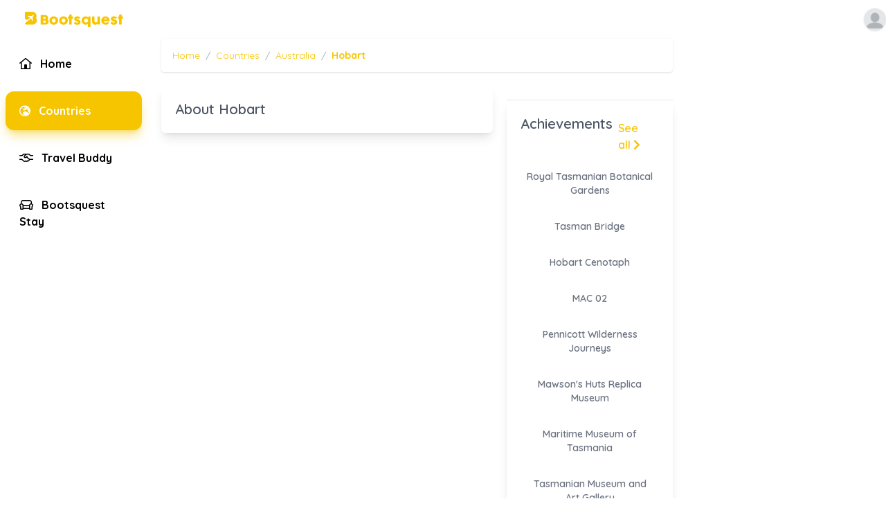

--- FILE ---
content_type: text/html; charset=UTF-8
request_url: https://bootsquest.com/country/fi/australia/Hobart
body_size: 5127
content:
<!DOCTYPE html>
<html lang="fi">
    <head>
        <meta charset="utf-8">
        <meta name="viewport" content="width=device-width, initial-scale=1, maximum-scale=1">
        <meta name="locale" content="fi">

        <script async custom-element="amp-ad" src="https://cdn.ampproject.org/v0/amp-ad-0.1.js"></script>

        <link rel="icon" type="image/svg" href="/images/logo.svg" />

        <script async src="https://pagead2.googlesyndication.com/pagead/js/adsbygoogle.js?client=ca-pub-0041316968405631" crossorigin="anonymous"></script>

        <link rel="preload" as="style" href="https://bootsquest.com/build/assets/bootsquest-c7aa16d4.css" /><link rel="modulepreload" href="https://bootsquest.com/build/assets/bootsquest-29205b1e.js" /><link rel="stylesheet" href="https://bootsquest.com/build/assets/bootsquest-c7aa16d4.css" /><script type="module" src="https://bootsquest.com/build/assets/bootsquest-29205b1e.js"></script>
            <title>Hobart in Australia | Bootsquest Travel</title>
    <meta name="description" content="">

    <!-- Facebook Meta Tags -->
    <meta property="og:url" content="https://bootsquest.com/country/fi/australia/Hobart">
    <meta property="og:type" content="website">
    <meta property="og:title" content="Hobart in Australia | Bootsquest Travel">
    <meta property="og:description" content="">

    <!-- Twitter Meta Tags -->
    <meta property="twitter:url" content="https://bootsquest.com/country/fi/australia/Hobart">
    <meta name="twitter:card" content="summary_large_image">
    <meta name="twitter:title" content="Hobart in Australia | Bootsquest Travel">
    <meta name="twitter:description" content="">

    
            <link rel="alternate" hreflang="id" href="https://bootsquest.com/country/id/australia/Hobart" />
            <link rel="alternate" hreflang="da" href="https://bootsquest.com/country/da/australia/Hobart" />
            <link rel="alternate" hreflang="de" href="https://bootsquest.com/country/de/australia/Hobart" />
            <link rel="alternate" hreflang="en" href="https://bootsquest.com/country/en/australia/Hobart" />
            <link rel="alternate" hreflang="es" href="https://bootsquest.com/country/es/australia/Hobart" />
            <link rel="alternate" hreflang="fr" href="https://bootsquest.com/country/fr/australia/Hobart" />
            <link rel="alternate" hreflang="hr" href="https://bootsquest.com/country/hr/australia/Hobart" />
            <link rel="alternate" hreflang="is" href="https://bootsquest.com/country/is/australia/Hobart" />
            <link rel="alternate" hreflang="it" href="https://bootsquest.com/country/it/australia/Hobart" />
            <link rel="alternate" hreflang="pl" href="https://bootsquest.com/country/pl/australia/Hobart" />
            <link rel="alternate" hreflang="nl" href="https://bootsquest.com/country/nl/australia/Hobart" />
            <link rel="alternate" hreflang="no" href="https://bootsquest.com/country/no/australia/Hobart" />
            <link rel="alternate" hreflang="pt" href="https://bootsquest.com/country/pt/australia/Hobart" />
            <link rel="alternate" hreflang="sv" href="https://bootsquest.com/country/sv/australia/Hobart" />
            <link rel="alternate" hreflang="tr" href="https://bootsquest.com/country/tr/australia/Hobart" />
            <link rel="alternate" hreflang="ru" href="https://bootsquest.com/country/ru/australia/Hobart" />
            <link rel="alternate" hreflang="ar" href="https://bootsquest.com/country/ar/australia/Hobart" />
            <link rel="alternate" hreflang="hi" href="https://bootsquest.com/country/hi/australia/Hobart" />
            <link rel="alternate" hreflang="bn" href="https://bootsquest.com/country/bn/australia/Hobart" />
            <link rel="alternate" hreflang="zh" href="https://bootsquest.com/country/zh/australia/Hobart" />
            <link rel="alternate" hreflang="zh-tw" href="https://bootsquest.com/country/zh-tw/australia/Hobart" />
            <link rel="alternate" hreflang="ja" href="https://bootsquest.com/country/ja/australia/Hobart" />
    
    <script type="application/ld+json">[{"@context":"http:\/\/schema.org","@type":"Organization","legalName":"Bootsquest","slogan":"Your travel starts here","url":"https:\/\/bootsquest.com","logo":"https:\/\/bootsquest.com\/images\/logo.svg","email":"info@bootsquest.com","sameAs":["https:\/\/www.instagram.com\/bootsquest\/","https:\/\/www.facebook.com\/bootsquest","https:\/\/www.youtube.com\/channel\/UCcP_jGrmbWAnzRjtVc4AxyA"]},{"@context":"https:\/\/schema.org","@type":"WebSite","url":"https:\/\/bootsquest.com","potentialAction":{"@type":"SearchAction","target":"https:\/\/bootsquest.com\/search?q={search_term_string}","query-input":"required name=search_term_string"}}]</script>
    </head>
    <body>
        
        <div id="app">
            	<div class="">


        
        <div class="container mx-auto relative z-30">
            <div class="lg:shadow-none lg:border-0 lg:px-0 flex items-center justify-between p-3 border-b shadow z-10 lg:bg-transparent bg-white">
                <div class="lg:w-1/6  sm:w-36 w-28 flex items-center h-full">
                    <a href="https://bootsquest.com?ref=logo">
                        <img src="/images/bootsquest_text_logo.svg" class="mx-auto lg:w-2/3 w-full" />
                    </a>
                </div>

                                    <a href="https://bootsquest.com/login">
                        <div class="shadow relative z-10 block rounded-full bg-white focus:outline-none w-8">
                            <img src="/images/blank_profile_picture.png" alt="" class="rounded-full">
                        </div>
                    </a>
                            </div>

            <div class="flex justify-between sm:space-x-5">
                <div class="flex-none lg:w-1/6 lg:space-y-14 lg:relative w-full fixed bottom-0 z-10">
    <ul class="lg:space-y-3 lg:flex-col sticky top-3 p-2 flex justify-between bg-primary bg-opacity-50 backdrop-blur lg:bg-transparent lg:backdrop-blur-none">
        <li>
            <a href="https://bootsquest.com" class="p-5 py-4 rounded-xl block font-bold space-x-2 hover:bg-gray-200">
                <i class="far fa-home-lg-alt"></i> <span class="hidden lg:inline">Home</span>
            </a>
        </li>

        
        <li>
            <a href="https://bootsquest.com/countries" class="p-5 py-4 rounded-xl block font-bold space-x-2 bg-primary shadow-lg shadow-primary/50 text-white">
                <i class="far fa-globe-europe"></i> <span class="hidden lg:inline">Countries</span>
            </a>
        </li>
        <li>
            <a href="https://bootsquest.com/travel-buddy/listings" class="p-5 py-4 rounded-xl block font-bold space-x-2 hover:bg-gray-200">
                <i class="far fa-handshake-alt"></i> <span class="hidden lg:inline">Travel Buddy</span>
            </a>
        </li>
        <li>
            <a href="https://bootsquest.com/couch-surfing" class="p-5 py-4 rounded-xl block font-bold space-x-2 hover:bg-gray-200">
                <i class="far fa-couch"></i> <span class="hidden lg:inline">Bootsquest Stay</span>
            </a>
        </li>
    </ul>
</div>

				<div class="grow min-w-0 sm:pb-0 pb-20">
                        <div>
        <nav class="block text-sm text-left text-primary h-12 flex items-center p-4 lg:rounded bg-white shadow">
            <ol class="list-reset flex text-grey-dark">
                <li><a href="https://bootsquest.com" class="">Home</a></li>
                <li><span class="mx-2 text-gray-400">/</span></li>
                <li><a href="https://bootsquest.com/countries" class="">Countries</a></li>
                <li><span class="mx-2 text-gray-400">/</span></li>
                <li><a href="https://bootsquest.com/country/fi/australia" class="">Australia</a></li>
                <li><span class="mx-2 text-gray-400">/</span></li>
                <li class="font-bold">Hobart</li>
            </ol>
        </nav>

        <div class="py-5 space-y-5">
            <div class="flex lg:flex-row flex-col sm:space-x-5 space-y-5 divide-y">
                <div class="md:w-2/3 w-full sm:space-y-5 space-y-3">
                    <div class="bg-white lg:shadow-lg p-5 sm:rounded-md space-y-2">
                        <h2 class="text-xl font-semibold text-gray-600">About Hobart</h2>

                        
                    </div>
                </div>

                <div class="space-y-5 md:w-1/3 md:flex md:flex-col w-full">
                                            <div class="bg-white shadow-lg p-5 sm:rounded-md space-y-2">
                        <div class="flex justify-between">
                            <h2 class="text-xl font-semibold text-gray-600">Achievements</h2>

                            <a href="#" class="font-semibold text-primary p-2">See all <i class="fas fa-chevron-right"></i></a>
                        </div>

                        <swiper :slides-per-view="2">
                                                            <swiper-slide>
                                    <div class="rounded-xl overflow-hidden relative w-full cursor-pointer transform hover:scale-105 duration-300 hover:shadow-md p-2">
                                        <a href="https://bootsquest.com/achievement/fi/2858/royal-tasmanian-botanical-gardens">
                                            <div class="">
                                                <div class="list-item-media">
                                                    <achievement-badge  :achievement="{&quot;id&quot;:2858,&quot;points&quot;:40,&quot;pages&quot;:[{&quot;language_id&quot;:1,&quot;pagable_id&quot;:2858,&quot;pagable_type&quot;:&quot;App\\Models\\Achievement&quot;,&quot;title&quot;:&quot;Royal Tasmanian Botanical Gardens&quot;,&quot;meta_description&quot;:&quot;Royal Tasmanian Botanical Gardens is a large and very beautiful botanical garden that was founded in 1818. Here you will see many different exotic plants, beautiful statues, and ponds. Tours are available in the garden. There is a gift shop and a cafe where you can grab a bite to eat.&quot;,&quot;content&quot;:&quot;&quot;}]}"></achievement-badge>
                                                </div>

                                                <div class="item-inner">
                                                    <div class="font-semibold text-center my-2 text-gray-500 text-sm">Royal Tasmanian Botanical Gardens</div>
                                                </div>
                                            </div>
                                        </a>
                                    </div>
                                </swiper-slide>
                                                            <swiper-slide>
                                    <div class="rounded-xl overflow-hidden relative w-full cursor-pointer transform hover:scale-105 duration-300 hover:shadow-md p-2">
                                        <a href="https://bootsquest.com/achievement/fi/2859/tasman-bridge">
                                            <div class="">
                                                <div class="list-item-media">
                                                    <achievement-badge  :achievement="{&quot;id&quot;:2859,&quot;points&quot;:40,&quot;pages&quot;:[{&quot;language_id&quot;:1,&quot;pagable_id&quot;:2859,&quot;pagable_type&quot;:&quot;App\\Models\\Achievement&quot;,&quot;title&quot;:&quot;Tasman Bridge&quot;,&quot;meta_description&quot;:&quot;Tasman Bridge is a beautiful historic bridge that was built in 1964 over the River Derwent. The bridge has pedestrian paths along which you can walk and enjoy panoramic views of the city.&quot;,&quot;content&quot;:&quot;&quot;}]}"></achievement-badge>
                                                </div>

                                                <div class="item-inner">
                                                    <div class="font-semibold text-center my-2 text-gray-500 text-sm">Tasman Bridge</div>
                                                </div>
                                            </div>
                                        </a>
                                    </div>
                                </swiper-slide>
                                                            <swiper-slide>
                                    <div class="rounded-xl overflow-hidden relative w-full cursor-pointer transform hover:scale-105 duration-300 hover:shadow-md p-2">
                                        <a href="https://bootsquest.com/achievement/fi/2860/hobart-cenotaph">
                                            <div class="">
                                                <div class="list-item-media">
                                                    <achievement-badge  :achievement="{&quot;id&quot;:2860,&quot;points&quot;:40,&quot;pages&quot;:[{&quot;language_id&quot;:1,&quot;pagable_id&quot;:2860,&quot;pagable_type&quot;:&quot;App\\Models\\Achievement&quot;,&quot;title&quot;:&quot;Hobart Cenotaph&quot;,&quot;meta_description&quot;:&quot;Hobart Cenotaph is a war memorial that was built in 1925 in memory of those killed during the First World War. At the top of the obelisk, there is a bronze cross, symbolizing the memory of the fallen soldiers.&quot;,&quot;content&quot;:&quot;&quot;}]}"></achievement-badge>
                                                </div>

                                                <div class="item-inner">
                                                    <div class="font-semibold text-center my-2 text-gray-500 text-sm">Hobart Cenotaph</div>
                                                </div>
                                            </div>
                                        </a>
                                    </div>
                                </swiper-slide>
                                                            <swiper-slide>
                                    <div class="rounded-xl overflow-hidden relative w-full cursor-pointer transform hover:scale-105 duration-300 hover:shadow-md p-2">
                                        <a href="https://bootsquest.com/achievement/fi/2861/mac-02">
                                            <div class="">
                                                <div class="list-item-media">
                                                    <achievement-badge  :achievement="{&quot;id&quot;:2861,&quot;points&quot;:45,&quot;pages&quot;:[{&quot;language_id&quot;:1,&quot;pagable_id&quot;:2861,&quot;pagable_type&quot;:&quot;App\\Models\\Achievement&quot;,&quot;title&quot;:&quot;MAC 02&quot;,&quot;meta_description&quot;:&quot;MAC 02 is an event pavilion that was built in 1958. It is used as a cruise ship terminal, market, and concert venue. There is a cafe here where you can have a snack.&quot;,&quot;content&quot;:&quot;&quot;}]}"></achievement-badge>
                                                </div>

                                                <div class="item-inner">
                                                    <div class="font-semibold text-center my-2 text-gray-500 text-sm">MAC 02</div>
                                                </div>
                                            </div>
                                        </a>
                                    </div>
                                </swiper-slide>
                                                            <swiper-slide>
                                    <div class="rounded-xl overflow-hidden relative w-full cursor-pointer transform hover:scale-105 duration-300 hover:shadow-md p-2">
                                        <a href="https://bootsquest.com/achievement/fi/2862/pennicott-wilderness-journeys">
                                            <div class="">
                                                <div class="list-item-media">
                                                    <achievement-badge  :achievement="{&quot;id&quot;:2862,&quot;points&quot;:50,&quot;pages&quot;:[{&quot;language_id&quot;:1,&quot;pagable_id&quot;:2862,&quot;pagable_type&quot;:&quot;App\\Models\\Achievement&quot;,&quot;title&quot;:&quot;Pennicott Wilderness Journeys&quot;,&quot;meta_description&quot;:&quot;Pennicott Wilderness Journeys is a tour of Bruny Island and Port Arthur. On this trip, you will see seals, penguins, dolphins, birds, and amazing rock formations. A great cruise for nature lovers.&quot;,&quot;content&quot;:&quot;&quot;}]}"></achievement-badge>
                                                </div>

                                                <div class="item-inner">
                                                    <div class="font-semibold text-center my-2 text-gray-500 text-sm">Pennicott Wilderness Journeys</div>
                                                </div>
                                            </div>
                                        </a>
                                    </div>
                                </swiper-slide>
                                                            <swiper-slide>
                                    <div class="rounded-xl overflow-hidden relative w-full cursor-pointer transform hover:scale-105 duration-300 hover:shadow-md p-2">
                                        <a href="https://bootsquest.com/achievement/fi/2863/mawsons-huts-replica-museum">
                                            <div class="">
                                                <div class="list-item-media">
                                                    <achievement-badge  :achievement="{&quot;id&quot;:2863,&quot;points&quot;:45,&quot;pages&quot;:[{&quot;language_id&quot;:1,&quot;pagable_id&quot;:2863,&quot;pagable_type&quot;:&quot;App\\Models\\Achievement&quot;,&quot;title&quot;:&quot;Mawson&#039;s Huts Replica Museum&quot;,&quot;meta_description&quot;:&quot;Mawson&#039;s Huts Replica Museum is a museum that was built in 1995. This is an exact replica of the original huts built by Douglas Mawson&#039;s Antarctic Expedition, which served as the expedition&#039;s base and residence for the participants.&quot;,&quot;content&quot;:&quot;&quot;}]}"></achievement-badge>
                                                </div>

                                                <div class="item-inner">
                                                    <div class="font-semibold text-center my-2 text-gray-500 text-sm">Mawson&#039;s Huts Replica Museum</div>
                                                </div>
                                            </div>
                                        </a>
                                    </div>
                                </swiper-slide>
                                                            <swiper-slide>
                                    <div class="rounded-xl overflow-hidden relative w-full cursor-pointer transform hover:scale-105 duration-300 hover:shadow-md p-2">
                                        <a href="https://bootsquest.com/achievement/fi/2864/maritime-museum-of-tasmania">
                                            <div class="">
                                                <div class="list-item-media">
                                                    <achievement-badge  :achievement="{&quot;id&quot;:2864,&quot;points&quot;:45,&quot;pages&quot;:[{&quot;language_id&quot;:1,&quot;pagable_id&quot;:2864,&quot;pagable_type&quot;:&quot;App\\Models\\Achievement&quot;,&quot;title&quot;:&quot;Maritime Museum of Tasmania&quot;,&quot;meta_description&quot;:&quot;Maritime Museum of Tasmania is a very interesting museum that was founded in 1974. Here you will learn about the maritime history of the region, learn about the development of shipbuilding, and see ship models, photographs, and maps.&quot;,&quot;content&quot;:&quot;&quot;}]}"></achievement-badge>
                                                </div>

                                                <div class="item-inner">
                                                    <div class="font-semibold text-center my-2 text-gray-500 text-sm">Maritime Museum of Tasmania</div>
                                                </div>
                                            </div>
                                        </a>
                                    </div>
                                </swiper-slide>
                                                            <swiper-slide>
                                    <div class="rounded-xl overflow-hidden relative w-full cursor-pointer transform hover:scale-105 duration-300 hover:shadow-md p-2">
                                        <a href="https://bootsquest.com/achievement/fi/2865/tasmanian-museum-and-art-gallery">
                                            <div class="">
                                                <div class="list-item-media">
                                                    <achievement-badge  :achievement="{&quot;id&quot;:2865,&quot;points&quot;:45,&quot;pages&quot;:[{&quot;language_id&quot;:1,&quot;pagable_id&quot;:2865,&quot;pagable_type&quot;:&quot;App\\Models\\Achievement&quot;,&quot;title&quot;:&quot;Tasmanian Museum and Art Gallery&quot;,&quot;meta_description&quot;:&quot;Tasmanian Museum and Art Gallery is a museum that was founded in 1846. Here, you will learn about the history, culture, and nature of the region. In the museum, you will see sculptures, paintings, and animals. The museum has a cafe where you can have dinner.&quot;,&quot;content&quot;:&quot;&quot;}]}"></achievement-badge>
                                                </div>

                                                <div class="item-inner">
                                                    <div class="font-semibold text-center my-2 text-gray-500 text-sm">Tasmanian Museum and Art Gallery</div>
                                                </div>
                                            </div>
                                        </a>
                                    </div>
                                </swiper-slide>
                                                            <swiper-slide>
                                    <div class="rounded-xl overflow-hidden relative w-full cursor-pointer transform hover:scale-105 duration-300 hover:shadow-md p-2">
                                        <a href="https://bootsquest.com/achievement/fi/2866/libraries-tasmania">
                                            <div class="">
                                                <div class="list-item-media">
                                                    <achievement-badge  :achievement="{&quot;id&quot;:2866,&quot;points&quot;:45,&quot;pages&quot;:[{&quot;language_id&quot;:1,&quot;pagable_id&quot;:2866,&quot;pagable_type&quot;:&quot;App\\Models\\Achievement&quot;,&quot;title&quot;:&quot;Libraries Tasmania&quot;,&quot;meta_description&quot;:&quot;Libraries Tasmania is a small library that was founded in 2005. Here, you will find many interesting books of different genres for adults and children. In the library, you can read and work in a relaxed atmosphere.&quot;,&quot;content&quot;:&quot;&quot;}]}"></achievement-badge>
                                                </div>

                                                <div class="item-inner">
                                                    <div class="font-semibold text-center my-2 text-gray-500 text-sm">Libraries Tasmania</div>
                                                </div>
                                            </div>
                                        </a>
                                    </div>
                                </swiper-slide>
                                                            <swiper-slide>
                                    <div class="rounded-xl overflow-hidden relative w-full cursor-pointer transform hover:scale-105 duration-300 hover:shadow-md p-2">
                                        <a href="https://bootsquest.com/achievement/fi/2867/the-playhouse-theatre">
                                            <div class="">
                                                <div class="list-item-media">
                                                    <achievement-badge  :achievement="{&quot;id&quot;:2867,&quot;points&quot;:45,&quot;pages&quot;:[{&quot;language_id&quot;:1,&quot;pagable_id&quot;:2867,&quot;pagable_type&quot;:&quot;App\\Models\\Achievement&quot;,&quot;title&quot;:&quot;The Playhouse Theatre&quot;,&quot;meta_description&quot;:&quot;The Playhouse Theatre is a theater that is located in a historic former church building from 1864. Here, you can enjoy classic dramas, comedies, plays, and musicals. There is a cafe in the theater where you can have a snack.&quot;,&quot;content&quot;:&quot;&quot;}]}"></achievement-badge>
                                                </div>

                                                <div class="item-inner">
                                                    <div class="font-semibold text-center my-2 text-gray-500 text-sm">The Playhouse Theatre</div>
                                                </div>
                                            </div>
                                        </a>
                                    </div>
                                </swiper-slide>
                                                            <swiper-slide>
                                    <div class="rounded-xl overflow-hidden relative w-full cursor-pointer transform hover:scale-105 duration-300 hover:shadow-md p-2">
                                        <a href="https://bootsquest.com/achievement/fi/2868/fitzroy-gardens">
                                            <div class="">
                                                <div class="list-item-media">
                                                    <achievement-badge  :achievement="{&quot;id&quot;:2868,&quot;points&quot;:35,&quot;pages&quot;:[{&quot;language_id&quot;:1,&quot;pagable_id&quot;:2868,&quot;pagable_type&quot;:&quot;App\\Models\\Achievement&quot;,&quot;title&quot;:&quot;Fitzroy Gardens&quot;,&quot;meta_description&quot;:&quot;Fitzroy Gardens is a large, beautiful park where you can walk your dogs. Here you can walk, enjoy flowers in the garden, or have a picnic. There is a playground for children in the park.&quot;,&quot;content&quot;:&quot;&quot;}]}"></achievement-badge>
                                                </div>

                                                <div class="item-inner">
                                                    <div class="font-semibold text-center my-2 text-gray-500 text-sm">Fitzroy Gardens</div>
                                                </div>
                                            </div>
                                        </a>
                                    </div>
                                </swiper-slide>
                                                            <swiper-slide>
                                    <div class="rounded-xl overflow-hidden relative w-full cursor-pointer transform hover:scale-105 duration-300 hover:shadow-md p-2">
                                        <a href="https://bootsquest.com/achievement/fi/2869/waterworks-reserve">
                                            <div class="">
                                                <div class="list-item-media">
                                                    <achievement-badge  :achievement="{&quot;id&quot;:2869,&quot;points&quot;:40,&quot;pages&quot;:[{&quot;language_id&quot;:1,&quot;pagable_id&quot;:2869,&quot;pagable_type&quot;:&quot;App\\Models\\Achievement&quot;,&quot;title&quot;:&quot;Waterworks Reserve&quot;,&quot;meta_description&quot;:&quot;Waterworks Reserve is a large, beautiful nature reserve with two reservoirs dating back to the 1860s. Here you can have a picnic, barbecue, watch different types of birds, and enjoy nature.&quot;,&quot;content&quot;:&quot;&quot;}]}"></achievement-badge>
                                                </div>

                                                <div class="item-inner">
                                                    <div class="font-semibold text-center my-2 text-gray-500 text-sm">Waterworks Reserve</div>
                                                </div>
                                            </div>
                                        </a>
                                    </div>
                                </swiper-slide>
                                                    </swiper>
                    </div>
                    
                    <banners-grid class="flex-auto w-full" model="Place" :model_id="122"></banners-grid>
                </div>
            </div>

            <div class="flex">
                <div class="md:w-2/3 w-full">
                    
                    <post-feed ref="postFeed" uri="/post-feed/place/122"></post-feed>
                </div>
                <div class="md:w-1/3 md:flex md:flex-col space-y-5  w-full">
                </div>
            </div>
        </div>
    </div>
				</div>

                <div class="flex-none lg:w-72 2xl:w-80 md:block hidden space-y-3">
                                    </div>
			</div>
		</div>
	</div>
        </div>
    </body>

    <!-- BEGIN PLERDY CODE -->
    <script type="text/javascript" defer data-plerdy_code='1'>
        var _protocol="https:"==document.location.protocol?"https://":"http://";
        _site_hash_code = "9b06cfc8666e9c55150b859de365ca27",_suid=46070, plerdyScript=document.createElement("script");
        plerdyScript.setAttribute("defer",""),plerdyScript.dataset.plerdymainscript="plerdymainscript",
        plerdyScript.src="https://d.plerdy.com/public/js/click/main.js?v="+Math.random();
        var plerdymainscript=document.querySelector("[data-plerdymainscript='plerdymainscript']");
        plerdymainscript&&plerdymainscript.parentNode.removeChild(plerdymainscript);
        try{document.head.appendChild(plerdyScript)}catch(t){console.log(t,"unable add script tag")}
    </script>
    <!-- END PLERDY CODE -->


</html>


--- FILE ---
content_type: text/html; charset=utf-8
request_url: https://www.google.com/recaptcha/api2/aframe
body_size: 267
content:
<!DOCTYPE HTML><html><head><meta http-equiv="content-type" content="text/html; charset=UTF-8"></head><body><script nonce="PRbwTd9VXNRsuIxLqiIAdA">/** Anti-fraud and anti-abuse applications only. See google.com/recaptcha */ try{var clients={'sodar':'https://pagead2.googlesyndication.com/pagead/sodar?'};window.addEventListener("message",function(a){try{if(a.source===window.parent){var b=JSON.parse(a.data);var c=clients[b['id']];if(c){var d=document.createElement('img');d.src=c+b['params']+'&rc='+(localStorage.getItem("rc::a")?sessionStorage.getItem("rc::b"):"");window.document.body.appendChild(d);sessionStorage.setItem("rc::e",parseInt(sessionStorage.getItem("rc::e")||0)+1);localStorage.setItem("rc::h",'1768879090255');}}}catch(b){}});window.parent.postMessage("_grecaptcha_ready", "*");}catch(b){}</script></body></html>